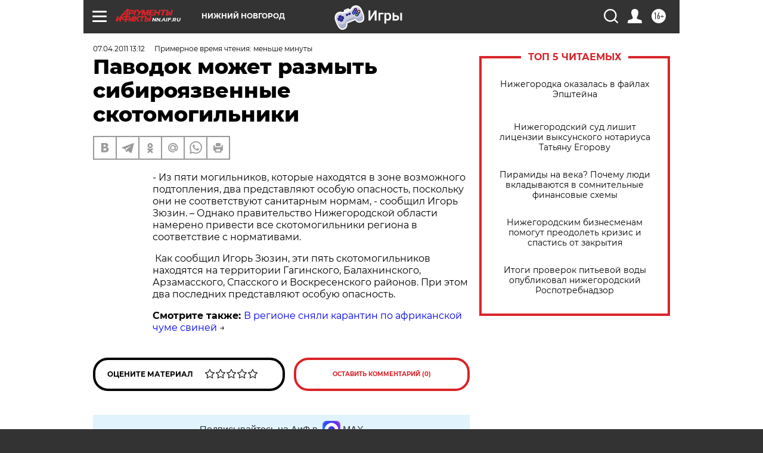

--- FILE ---
content_type: text/html
request_url: https://tns-counter.ru/nc01a**R%3Eundefined*aif_ru/ru/UTF-8/tmsec=aif_ru/212754861***
body_size: -71
content:
D9BB670869817B2CX1770093356:D9BB670869817B2CX1770093356

--- FILE ---
content_type: application/javascript
request_url: https://smi2.ru/counter/settings?payload=CIyLAhiZz6SOwjM6JGViMzNhYTJlLTAwNzUtNDZhZS1hMjlhLThiOGQ0ZTZlZmZiNQ&cb=_callbacks____0ml63vtb4
body_size: 1515
content:
_callbacks____0ml63vtb4("[base64]");